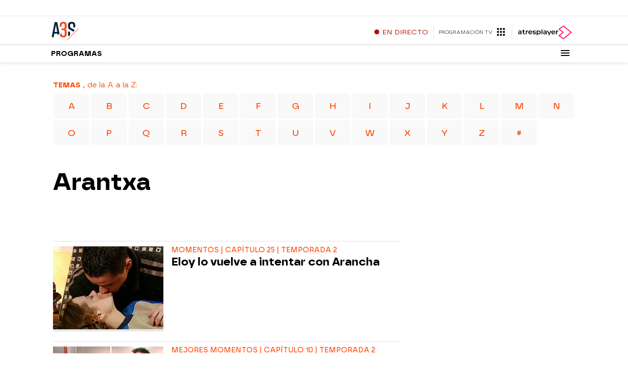

--- FILE ---
content_type: application/x-javascript;charset=utf-8
request_url: https://smetrics.atresmedia.com/id?d_visid_ver=5.5.0&d_fieldgroup=A&mcorgid=09DCC8AD54D410FF0A4C98A6%40AdobeOrg&mid=31671340221968873752259157430247680427&ts=1768875317633
body_size: -38
content:
{"mid":"31671340221968873752259157430247680427"}

--- FILE ---
content_type: image/svg+xml
request_url: https://static.antena3.com/css/assets/277ba9ce35dbc11a5078.svg
body_size: 16
content:
<svg version="1.2" xmlns="http://www.w3.org/2000/svg" viewBox="0 0 100 100" width="100" height="100">
	<title>LOGO_NEOX_PRINCIPAL_RGB_SF-ai</title>
	<style>
		.s0 { fill: #eed044 } 
	</style>
	<g id="Layer 1">
		<g id="&lt;Group&gt;">
			<g id="&lt;Group&gt;">
				<path id="&lt;Path&gt;" class="s0" d="m1 23.2v22.8h11.8v-22.8c0-6.5 5.3-11.9 11.9-11.9 6.5 0 11.8 5.4 11.8 11.9v22.8h11.9v-22.8c0-13.1-10.6-23.7-23.7-23.7-13.1 0-23.7 10.6-23.7 23.7z"/>
			</g>
			<g id="&lt;Group&gt;">
				<path id="&lt;Compound Path&gt;" fill-rule="evenodd" class="s0" d="m24.3 100c-13.1 0-23.7-10.6-23.7-23.7 0-13.1 10.6-23.7 23.7-23.7 13.1 0 23.7 10.6 23.7 23.7 0 13.1-10.6 23.7-23.7 23.7zm11.9-23.7c0-6.6-5.3-11.9-11.9-11.9-6.6 0-11.9 5.3-11.9 11.9 0 6.5 5.3 11.9 11.9 11.9 6.6 0 11.9-5.4 11.9-11.9z"/>
			</g>
			<g id="&lt;Group&gt;">
				<path id="&lt;Compound Path&gt;" fill-rule="evenodd" class="s0" d="m52.4 23.2c0-13.1 9.9-23.7 24.4-23.7 13.2 0 23.1 10.9 23.1 25.3 0 0 0 2-0.7 3.7h-33.8c1.5 2.6 5 7.8 11.2 7.8 5.8 0 8.2-0.9 13.3-4l6.1 9.2c-5.5 4.4-13.7 5.5-19.1 5.5-11.9 0-24.5-8.9-24.5-23.8zm23.6-11.9c-6.7 0-10.4 5.6-10.9 7.3h21.9c-0.5-1.7-3.8-7.3-11-7.3z"/>
			</g>
			<path id="&lt;Path&gt;" class="s0" d="m93 65.2h5.9v-11.8h-5.6c-6.8 0-13 3-17.2 7.8-4.2-4.8-10.3-7.8-17.2-7.8h-5.6v11.8h5.9c6.1 0 11 5 11 11 0 6.1-4.9 11-11 11h-5.9v11.9h5.6c6.9 0 13-3 17.2-7.8 4.2 4.8 10.4 7.8 17.2 7.8h5.6v-11.9h-5.9c-6 0-11-4.9-11-11 0-6 5-11 11-11z"/>
		</g>
	</g>
</svg>